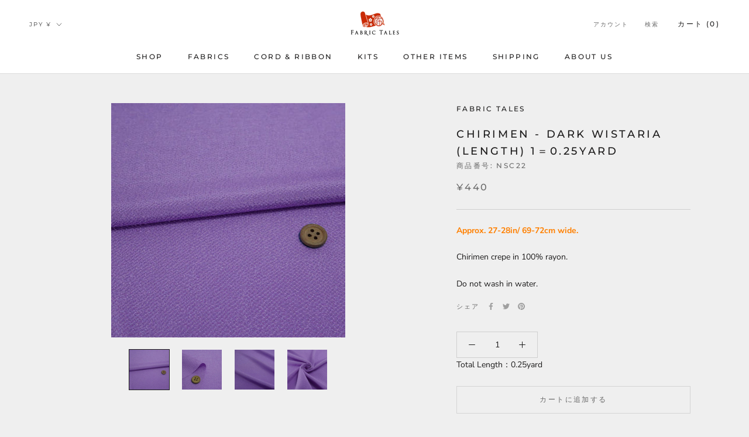

--- FILE ---
content_type: text/javascript
request_url: https://fabrictales.com/cdn/shop/t/2/assets/custom.js?v=183944157590872491501620817745
body_size: -685
content:
//# sourceMappingURL=/cdn/shop/t/2/assets/custom.js.map?v=183944157590872491501620817745
